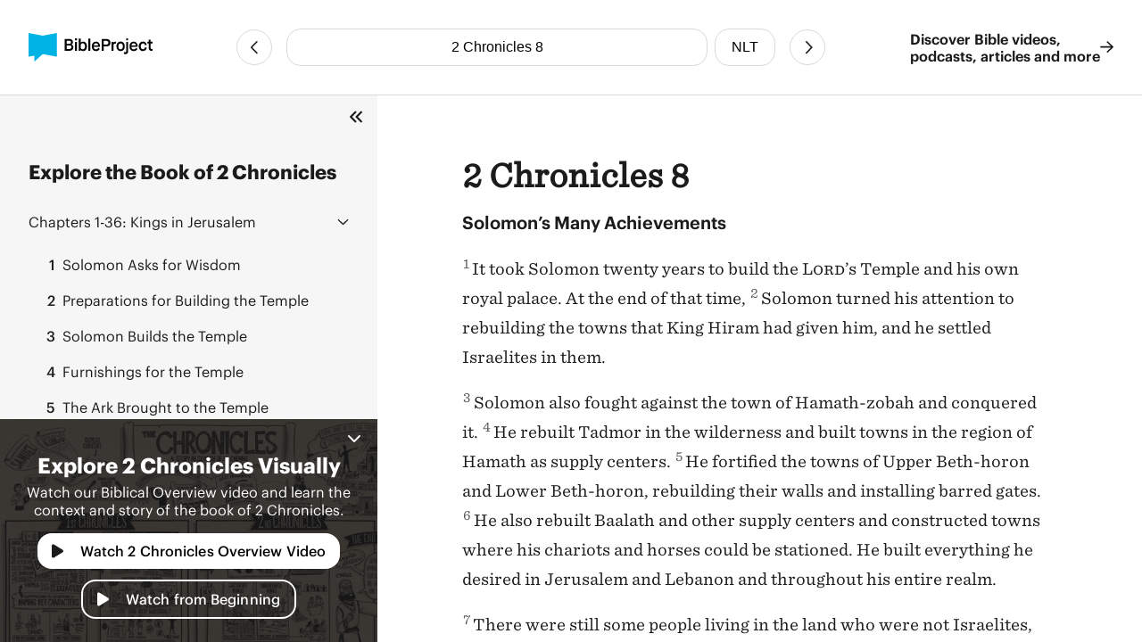

--- FILE ---
content_type: text/html
request_url: https://bibleproject.com/bible/nlt/2-chronicles/8/
body_size: 5928
content:
<!DOCTYPE html>
<html lang="en">
  <head>
    <meta charset="UTF-8" />
    <meta name="viewport" content="width=device-width, initial-scale=1.0" />
    <title>2 Chronicles 8 NLT - Solomon’s Many Achievements - BibleProject</title>
    <meta name="description" content="Solomon’s Many AchievementsIt took Solomon twenty years to build the Lord’s Temple and his own royal palace. " />
    
    <script>( function ( w, d, s, l, i ) {
        w[ l ]=w[ l ]||[]; w[ l ].push( {
          'gtm.start':
            new Date().getTime(), event: 'gtm.js'
        } ); var f=d.getElementsByTagName( s )[ 0 ],
          j=d.createElement( s ), dl=l!='dataLayer'? '&l='+l:''; j.async=true; j.src=
            'https://www.googletagmanager.com/gtm.js?id='+i+dl; f.parentNode.insertBefore( j, f );
      } )( window, document, 'script', 'dataLayer', 'GTM-PJ28WZ9' );</script>
    
    <meta
      property="og:image"
      content="https://d1bsmz3sdihplr.cloudfront.net/media/favicons/2020/social-preview.jpg"
    />
    <meta
      property="og:image:secure_url"
      content="https://d1bsmz3sdihplr.cloudfront.net/media/favicons/2020/social-preview.jpg"
    />
    <meta property="og:description" content="Solomon’s Many AchievementsIt took Solomon twenty years to build the Lord’s Temple and his own royal palace. " />
    <meta property="og:image:type" content="image/jpg" />
    <meta property="og:image:width" content="200" />
    <meta property="og:image:height" content="200" />
    <meta property="og:title" content="Bible Project: Book of 2 Chronicles 8 - New Living Translation" />
    <meta property="og:type" content="website" />
    <meta property="og:url" content="https://www.bibleproject.com/bible/nlt/2-chronicles/8" />
    <meta property="og:site_name" content="BibleProject" />
    <meta name="twitter:card" content="summary" />
    <meta name="twitter:description" content="Solomon’s Many AchievementsIt took Solomon twenty years to build the Lord’s Temple and his own royal palace. " />
    <meta name="twitter:site" content="@bibleproject" />
    <meta name="twitter:title" content="2 Chronicles 8 (NLT)" />
    <meta name="twitter:url" content="https://www.bibleproject.com/bible/nlt/2-chronicles/8" />
    <script>
      globalThis.__BIBLE_QUERY__ = JSON.parse(`{"book":{"name":"2 Chronicles","slug":"2-chronicles"},"chapter":8,"translation":{"name":"NLT","slug":"nlt"}}`);
    </script>
    

    <script type="module" crossorigin src="/bible/assets/data-DGtcOUf9.js"></script>
    <script type="module" crossorigin src="/bible/assets/index-Bg9P4FnB.js"></script>
    <script type="module" crossorigin src="/bible/assets/bible-reader-D92QRNLG.js"></script>
    <link rel="stylesheet" crossorigin href="/bible/assets/index-D2ef9xra.css">
    <link rel="stylesheet" crossorigin href="/bible/assets/bible-reader-B3H_0clu.css">
  </head>
  <body>
    
    <noscript><iframe src="https://www.googletagmanager.com/ns.html?id=GTM-PJ28WZ9" height="0" width="0"
        style="display:none;visibility:hidden"></iframe></noscript>
    

    <div class="Page" id="Page">
      <header class="Header" part="header">
        <div class="Header__content">
          <div class="Header__leading">
            <a aria-label="BibleProject" class="Header__logo" href="/">
              <img
                alt=""
                src="https://ik.imagekit.io/bpweb1/web/media/Brand/logoicontextdark.svg?tr=q-65"
              />
            </a>
          </div>
          <div class="Header__navigation">
            <bible-navigation class="BibleNavigation" part="bible-navigation">
              
              <a
                aria-label="Previous Chapter"
                class="BibleNavigation__arrow"
                part="bible-navigation-arrow"
                href="/bible/nlt/2-chronicles/7"
                title="2 Chronicles 7"
              ></a>
              <div
                class="BibleNavigation__pickers"
                part="bible-navigation-pickers"
              >
                
                <bible-navigation-query-button
                  class="BibleNavigation__picker"
                  part="bible-navigation-picker"
                ></bible-navigation-query-button>
                
                <bible-navigation-translation-button
                  class="BibleNavigation__picker"
                  part="bible-navigation-picker"
                ></bible-navigation-translation-button>
              </div>
              
              <a
                aria-label="Next Chapter"
                class="BibleNavigation__arrow"
                href="/bible/nlt/2-chronicles/9"
                title="2 Chronicles 9"
              ></a>
            </bible-navigation>
          </div>
          <div class="Header__trailing" part="header-trailing">
            <a class="Header__cta" href="/" part="header-cta">
              Discover Bible videos, <br />podcasts, articles and more
              <img alt="" src="data:image/svg+xml,%3csvg%20width='15'%20height='14'%20viewBox='0%200%2015%2014'%20fill='none'%20xmlns='http://www.w3.org/2000/svg'%3e%3cpath%20d='M8.82812%200.482433L14.6719%206.06056C14.8379%206.22657%2014.9375%206.42579%2014.9375%206.65821C14.9375%206.85743%2014.8379%207.05665%2014.6719%207.22267L8.82812%2012.8008C8.5293%2013.0996%207.99805%2013.0996%207.69922%2012.7676C7.40039%2012.4688%207.40039%2011.9375%207.73242%2011.6387L12.1484%207.45509H0.859375C0.394531%207.45509%200.0625%207.08986%200.0625%206.65821C0.0625%206.19337%200.394531%205.86134%200.859375%205.86134H12.1484L7.73242%201.64454C7.40039%201.34571%207.40039%200.814464%207.69922%200.515636C7.99805%200.183605%208.49609%200.183605%208.82812%200.482433Z'%20fill='%231B1B1B'/%3e%3c/svg%3e" />
            </a>
          </div>
        </div>
      </header>
      <div class="PageContent" part="page-content">
        <bible-book-explore
          class="BibleBookExplore"
          id="BibleBookExplore"
          part="bible-book-explore"
        >
          <bible-video-player
            book="2 Chronicles"
            cta="Watch 2 Chronicles Overview Video"
            id="BibleVideoPlayer"
            video-id="166"
            video-mux-id="k02iIOIASBRpdsdZX762jRd015pOGZHM91qQVPvys7iJo"
            video-start="265"
            video-thumbnail="https://image.mux.com/k02iIOIASBRpdsdZX762jRd015pOGZHM91qQVPvys7iJo/thumbnail.jpg?time&#x3D;389&amp;width&#x3D;600"
            video-title="1 &amp; 2 Chronicles"
            class="bible-video-player video_player--is-inactive video_player--is-active"
            part="bible-video-player"
          ></bible-video-player>
          <div
            class="BibleBookExplore__list"
            id="BibleBookExploreList"
            part="bible-book-explore-list"
          >
            <div class="BibleBookExplore__title">
              Explore the Book of 2 Chronicles
            </div>

            <p
              class="BibleBookExplore__description"
              part="bible-book-explore-description"
            >
              Explore the context and learn about the different movements in the
              book of Jeremiah in our Biblical Overview Videos.
              <a href="/explore/" title="Explore all our videos">
                Explore all our videos
              </a>
            </p>
            <p
              class="BibleBookExplore__subtitle"
              part="bible-book-explore-subtitle"
            >
              Navigate the Chapters
            </p>

            <div
              class="BibleBookExplore__sections"
              part="bible-book-explore-sections"
            >
              <bible-book-explore-section
                class="BibleBookExplore__section"
                part="bible-book-explore-section"
              >
                <h3
                  class="BibleBookExplore__section_title"
                  part="bible-book-explore-section-title"
                >
                  <button
                    aria-controls="book-explore-chapters-1-36"
                    aria-expanded="true"
                    id="book-explore-section-1-36"
                  >
                    <strong>Chapters 1-36:</strong> Kings in Jerusalem
                  </button>
                  <img alt="" src="data:image/svg+xml,%3csvg%20width='13'%20height='7'%20viewBox='0%200%2013%207'%20fill='none'%20xmlns='http://www.w3.org/2000/svg'%3e%3cpath%20d='M12.1875%205.5078L6.96486%200.503893C6.80079%200.367175%206.63673%200.312487%206.50001%200.312487C6.33595%200.312487%206.17189%200.367175%206.03517%200.47655L0.785169%205.5078C0.511732%205.75389%200.511732%206.19139%200.757825%206.43749C1.00392%206.71092%201.44142%206.71092%201.68751%206.46483L6.50001%201.87108L11.2852%206.46483C11.5313%206.71092%2011.9688%206.71092%2012.2149%206.43749C12.461%206.19139%2012.461%205.75389%2012.1875%205.5078Z'%20fill='%231B1B1B'/%3e%3c/svg%3e" />
                </h3>
                <div
                  aria-describedby="book-explore-section-1-36"
                  class="BibleBookExplore__chapters"
                  part="bible-book-explore-chapters"
                  id="book-explore-chapters-1-36"
                >
                  <a aria-current="false" href="/bible/nlt/2-chronicles/1">
                    <strong>1</strong> Solomon Asks for Wisdom
                  </a>
                  <a aria-current="false" href="/bible/nlt/2-chronicles/2">
                    <strong>2</strong> Preparations for Building the Temple
                  </a>
                  <a aria-current="false" href="/bible/nlt/2-chronicles/3">
                    <strong>3</strong> Solomon Builds the Temple
                  </a>
                  <a aria-current="false" href="/bible/nlt/2-chronicles/4">
                    <strong>4</strong> Furnishings for the Temple
                  </a>
                  <a aria-current="false" href="/bible/nlt/2-chronicles/5">
                    <strong>5</strong> The Ark Brought to the Temple
                  </a>
                  <a aria-current="false" href="/bible/nlt/2-chronicles/6">
                    <strong>6</strong> Solomon Praises the Lord
                  </a>
                  <a aria-current="false" href="/bible/nlt/2-chronicles/7">
                    <strong>7</strong> The Dedication of the Temple
                  </a>
                  <a aria-current="page" href="/bible/nlt/2-chronicles/8">
                    <strong>8</strong> Solomon’s Many Achievements
                  </a>
                  <a aria-current="false" href="/bible/nlt/2-chronicles/9">
                    <strong>9</strong> Visit of the Queen of Sheba
                  </a>
                  <a aria-current="false" href="/bible/nlt/2-chronicles/10">
                    <strong>10</strong> The Northern Tribes Revolt
                  </a>
                  <a aria-current="false" href="/bible/nlt/2-chronicles/11">
                    <strong>11</strong> Shemaiah’s Prophecy
                  </a>
                  <a aria-current="false" href="/bible/nlt/2-chronicles/12">
                    <strong>12</strong> Egypt Invades Judah
                  </a>
                  <a aria-current="false" href="/bible/nlt/2-chronicles/13">
                    <strong>13</strong> Abijah’s War with Jeroboam
                  </a>
                  <a aria-current="false" href="/bible/nlt/2-chronicles/14">
                    <strong>14</strong> Early Years of Asa’s Reign
                  </a>
                  <a aria-current="false" href="/bible/nlt/2-chronicles/15">
                    <strong>15</strong> Asa’s Religious Reforms
                  </a>
                  <a aria-current="false" href="/bible/nlt/2-chronicles/16">
                    <strong>16</strong> Final Years of Asa’s Reign
                  </a>
                  <a aria-current="false" href="/bible/nlt/2-chronicles/17">
                    <strong>17</strong> Jehoshaphat Rules in Judah
                  </a>
                  <a aria-current="false" href="/bible/nlt/2-chronicles/18">
                    <strong>18</strong> Jehoshaphat and Ahab
                  </a>
                  <a aria-current="false" href="/bible/nlt/2-chronicles/19">
                    <strong>19</strong> Jehoshaphat Appoints Judges
                  </a>
                  <a aria-current="false" href="/bible/nlt/2-chronicles/20">
                    <strong>20</strong> War with Surrounding Nations
                  </a>
                  <a aria-current="false" href="/bible/nlt/2-chronicles/21">
                    <strong>21</strong> Jehoram Rules in Judah
                  </a>
                  <a aria-current="false" href="/bible/nlt/2-chronicles/22">
                    <strong>22</strong> Ahaziah Rules in Judah
                  </a>
                  <a aria-current="false" href="/bible/nlt/2-chronicles/23">
                    <strong>23</strong> Revolt against Athaliah
                  </a>
                  <a aria-current="false" href="/bible/nlt/2-chronicles/24">
                    <strong>24</strong> Joash Repairs the Temple
                  </a>
                  <a aria-current="false" href="/bible/nlt/2-chronicles/25">
                    <strong>25</strong> Amaziah Rules in Judah
                  </a>
                  <a aria-current="false" href="/bible/nlt/2-chronicles/26">
                    <strong>26</strong> Uzziah Rules in Judah
                  </a>
                  <a aria-current="false" href="/bible/nlt/2-chronicles/27">
                    <strong>27</strong> Jotham Rules in Judah
                  </a>
                  <a aria-current="false" href="/bible/nlt/2-chronicles/28">
                    <strong>28</strong> Ahaz Rules in Judah
                  </a>
                  <a aria-current="false" href="/bible/nlt/2-chronicles/29">
                    <strong>29</strong> Hezekiah Rules in Judah
                  </a>
                  <a aria-current="false" href="/bible/nlt/2-chronicles/30">
                    <strong>30</strong> Preparations for Passover
                  </a>
                  <a aria-current="false" href="/bible/nlt/2-chronicles/31">
                    <strong>31</strong> Hezekiah’s Religious Reforms
                  </a>
                  <a aria-current="false" href="/bible/nlt/2-chronicles/32">
                    <strong>32</strong> Assyria Invades Judah
                  </a>
                  <a aria-current="false" href="/bible/nlt/2-chronicles/33">
                    <strong>33</strong> Manasseh Rules in Judah
                  </a>
                  <a aria-current="false" href="/bible/nlt/2-chronicles/34">
                    <strong>34</strong> Josiah Rules in Judah
                  </a>
                  <a aria-current="false" href="/bible/nlt/2-chronicles/35">
                    <strong>35</strong> Josiah Celebrates Passover
                  </a>
                  <a aria-current="false" href="/bible/nlt/2-chronicles/36">
                    <strong>36</strong> Jehoahaz Rules in Judah
                  </a>
                </div>
              </bible-book-explore-section>
            </div>
          </div>
          
          <div
            class="BibleBookExplore__header"
            part="bible-book-explore-header"
          >
            <button
              class="BibleBookExplore__toggle"
              part="bible-book-explore-toggle"
            >
              <svg
                width="15"
                height="14"
                viewBox="0 0 15 14"
                fill="none"
                xmlns="http://www.w3.org/2000/svg"
              >
                <path
                  d="M1.28125 6.3125C0.875 6.6875 0.875 7.34375 1.28125 7.71875L6.28125 12.7188C6.65625 13.125 7.3125 13.125 7.6875 12.7188C8.09375 12.3438 8.09375 11.6875 7.6875 11.3125L3.40625 7L7.6875 2.71875C8.09375 2.34375 8.09375 1.6875 7.6875 1.3125C7.3125 0.90625 6.65625 0.90625 6.28125 1.3125L1.28125 6.3125ZM12.2812 1.3125L7.28125 6.3125C6.875 6.6875 6.875 7.34375 7.28125 7.71875L12.2812 12.7188C12.6562 13.125 13.3125 13.125 13.6875 12.7188C14.0938 12.3438 14.0938 11.6875 13.6875 11.3125L9.40625 7L13.6875 2.71875C14.0938 2.34375 14.0938 1.6875 13.6875 1.3125C13.3125 0.90625 12.6562 0.90625 12.2812 1.3125Z"
                  fill="#1B1B1B"
                />
              </svg>
            </button>
            <button
              aria-controls="BibleVideoPlayer,BibleVideoExploreList"
              aria-expanded="true"
              class="BibleBookExplore__close"
              part="bible-book-explore-close"
            >
              <svg
                width="24"
                height="24"
                viewBox="0 0 24 24"
                fill="none"
                xmlns="http://www.w3.org/2000/svg"
              >
                <path
                  d="M17.9375 17.1484C18.2891 17.5391 18.2891 18.125 17.9375 18.4766C17.5469 18.8672 16.9609 18.8672 16.6094 18.4766L12 13.8281L7.35156 18.4766C6.96094 18.8672 6.375 18.8672 6.02344 18.4766C5.63281 18.125 5.63281 17.5391 6.02344 17.1484L10.6719 12.5L6.02344 7.85156C5.63281 7.46094 5.63281 6.875 6.02344 6.52344C6.375 6.13281 6.96094 6.13281 7.3125 6.52344L12 11.2109L16.6484 6.5625C17 6.17188 17.5859 6.17188 17.9375 6.5625C18.3281 6.91406 18.3281 7.5 17.9375 7.89062L13.2891 12.5L17.9375 17.1484Z"
                  fill="white"
                />
              </svg>
            </button>
          </div>
        </bible-book-explore>
        <main class="Main">
          <div class="BibleContent">
    <bible-reader
      query="2 Chronicles 8"
      translation="5"
      setting-show-chapters
      setting-show-headings
      setting-show-verse-numbers
    >
      
          <template shadowrootmode="open">
            <style>
              @import "/bible/assets/bible-reader-B3H_0clu.css";
            </style>
            <div class="Theme" data-scheme="auto"><div class="BibleContent BibleContent--show-headings BibleContent--show-verse-numbers" data-query="2 Chronicles 8" data-translation="5" part="bible-content"><div part="bible-content-text" class="BibleContent__text"><h1 class="BibleContentChapter" part="bible-content-chapter">2 Chronicles 8</h1><p class="BibleContentParagraph BibleContentParagraph--is-heading" data-style="_s1_" part="bible-content-first-paragraph"><span data-style="_s1_" part="bible-content-item_s1_">Solomon’s Many Achievements</span></p><p class="BibleContentParagraph" data-style="_m_" part="bible-content-paragraph"><span class="BibleContentVerse" data-verse-id="11348"><span class="BibleContentVerse_content">1</span></span><span data-style="_v_" part="bible-content-item_v_">It took Solomon twenty years to build the </span><span data-style="_nd_" part="bible-content-item_nd_">Lord</span><span data-style="_v_" part="bible-content-item_v_">’s Temple and his own royal palace. At the end of that time, </span><span class="BibleContentVerse" data-verse-id="11349"><span class="BibleContentVerse_content">2</span></span><span data-style="_v_" part="bible-content-item_v_">Solomon turned his attention to rebuilding the towns that King Hiram had given him, and he settled Israelites in them.</span></p><p class="BibleContentParagraph" data-style="_p_" part="bible-content-paragraph"><span class="BibleContentVerse" data-verse-id="11350"><span class="BibleContentVerse_content">3</span></span><span data-style="_v_" part="bible-content-item_v_">Solomon also fought against the town of Hamath-zobah and conquered it. </span><span class="BibleContentVerse" data-verse-id="11351"><span class="BibleContentVerse_content">4</span></span><span data-style="_v_" part="bible-content-item_v_">He rebuilt Tadmor in the wilderness and built towns in the region of Hamath as supply centers. </span><span class="BibleContentVerse" data-verse-id="11352"><span class="BibleContentVerse_content">5</span></span><span data-style="_v_" part="bible-content-item_v_">He fortified the towns of Upper Beth-horon and Lower Beth-horon, rebuilding their walls and installing barred gates. </span><span class="BibleContentVerse" data-verse-id="11353"><span class="BibleContentVerse_content">6</span></span><span data-style="_v_" part="bible-content-item_v_">He also rebuilt Baalath and other supply centers and constructed towns where his chariots and horses could be stationed. He built everything he desired in Jerusalem and Lebanon and throughout his entire realm.</span></p><p class="BibleContentParagraph" data-style="_p_" part="bible-content-paragraph"><span class="BibleContentVerse" data-verse-id="11354"><span class="BibleContentVerse_content">7</span></span><span data-style="_v_" part="bible-content-item_v_">There were still some people living in the land who were not Israelites, including the Hittites, Amorites, Perizzites, Hivites, and Jebusites. </span><span class="BibleContentVerse" data-verse-id="11355"><span class="BibleContentVerse_content">8</span></span><span data-style="_v_" part="bible-content-item_v_">These were descendants of the nations whom the people of Israel had not destroyed. So Solomon conscripted them for his labor force, and they serve as forced laborers to this day. </span><span class="BibleContentVerse" data-verse-id="11356"><span class="BibleContentVerse_content">9</span></span><span data-style="_v_" part="bible-content-item_v_">But Solomon did not conscript any of the Israelites for his labor force. Instead, he assigned them to serve as fighting men, officers in his army, commanders of his chariots, and charioteers. </span><span class="BibleContentVerse" data-verse-id="11357"><span class="BibleContentVerse_content">10</span></span><span data-style="_v_" part="bible-content-item_v_">King Solomon appointed 250 of them to supervise the people.</span></p><p class="BibleContentParagraph" data-style="_p_" part="bible-content-paragraph"><span class="BibleContentVerse" data-verse-id="11358"><span class="BibleContentVerse_content">11</span></span><span data-style="_v_" part="bible-content-item_v_">Solomon moved his wife, Pharaoh’s daughter, from the City of David to the new palace he had built for her. He said, “My wife must not live in King David’s palace, for the Ark of the </span><span data-style="_nd_" part="bible-content-item_nd_">Lord</span><span data-style="_v_" part="bible-content-item_v_"> has been there, and it is holy ground.”</span></p><p class="BibleContentParagraph" data-style="_p_" part="bible-content-paragraph"><span class="BibleContentVerse" data-verse-id="11359"><span class="BibleContentVerse_content">12</span></span><span data-style="_v_" part="bible-content-item_v_">Then Solomon presented burnt offerings to the </span><span data-style="_nd_" part="bible-content-item_nd_">Lord</span><span data-style="_v_" part="bible-content-item_v_"> on the altar he had built for him in front of the entry room of the Temple. </span><span class="BibleContentVerse" data-verse-id="11360"><span class="BibleContentVerse_content">13</span></span><span data-style="_v_" part="bible-content-item_v_">He offered the sacrifices for the Sabbaths, the new moon festivals, and the three annual festivals—the Passover celebration, the Festival of Harvest, and the Festival of Shelters—as Moses had commanded.</span></p><p class="BibleContentParagraph" data-style="_p_" part="bible-content-paragraph"><span class="BibleContentVerse" data-verse-id="11361"><span class="BibleContentVerse_content">14</span></span><span data-style="_v_" part="bible-content-item_v_">In assigning the priests to their duties, Solomon followed the regulations of his father, David. He also assigned the Levites to lead the people in praise and to assist the priests in their daily duties. And he assigned the gatekeepers to their gates by their divisions, following the commands of David, the man of God. </span><span class="BibleContentVerse" data-verse-id="11362"><span class="BibleContentVerse_content">15</span></span><span data-style="_v_" part="bible-content-item_v_">Solomon did not deviate in any way from David’s commands concerning the priests and Levites and the treasuries.</span></p><p class="BibleContentParagraph" data-style="_p_" part="bible-content-paragraph"><span class="BibleContentVerse" data-verse-id="11363"><span class="BibleContentVerse_content">16</span></span><span data-style="_v_" part="bible-content-item_v_">So Solomon made sure that all the work related to building the Temple of the </span><span data-style="_nd_" part="bible-content-item_nd_">Lord</span><span data-style="_v_" part="bible-content-item_v_"> was carried out, from the day its foundation was laid to the day of its completion.</span></p><p class="BibleContentParagraph" data-style="_p_" part="bible-content-paragraph"><span class="BibleContentVerse" data-verse-id="11364"><span class="BibleContentVerse_content">17</span></span><span data-style="_v_" part="bible-content-item_v_">Later Solomon went to Ezion-geber and Elath, ports along the shore of the Red Sea in the land of Edom. </span><span class="BibleContentVerse" data-verse-id="11365"><span class="BibleContentVerse_content">18</span></span><span data-style="_v_" part="bible-content-item_v_">Hiram sent him ships commanded by his own officers and manned by experienced crews of sailors. These ships sailed to Ophir with Solomon’s men and brought back to Solomon almost seventeen tons of gold.</span></p></div></div></div>
          </template>
          
    </bible-reader>
  </div>
          <footer class="Footer">
            <div class="Footer__primary">
              <div class="Footer__brand">
                <svg
                  fill="none"
                  viewBox="0 0 48 48"
                  width="40"
                  xmlns="http://www.w3.org/2000/svg"
                >
                  <path
                    d="M47.516 0L23.758 4.502 0 0v39.887l9.826-1.833V48L23.81 35.385l23.706 4.502V0z"
                    fill="#00B3E5"
                  ></path>
                </svg>
                <div class="Footer__mission">
                  Helping people experience <br />the Bible as a unified story
                  <br />that leads to Jesus
                </div>
              </div>
              <nav class="Footer__navigation">
                <a href="/">Home</a>
                <a href="/support/">Help Center</a>
                <a href="/about/">About</a>
                <a href="/privacy/">Privacy Policy</a>
                <a href="/give/">Give</a>
                <a href="/terms/">Terms of Use</a>
                <a href="/explore/">Videos</a>
              </nav>
            </div>
            <div class="Footer__secondary">
              <div class="Footer__copyright">
                © Copyright 2025 BibleProject
              </div>
              <div class="Footer__social">
                <a
                  target="_blank"
                  rel="noopener noreferrer"
                  aria-label="YouTube"
                  href="https://www.youtube.com/channel/UCVfwlh9XpX2Y_tQfjeln9QA/"
                ></a>
                <a
                  target="_blank"
                  rel="noopener noreferrer"
                  aria-label="Facebook"
                  href="https://www.facebook.com/jointhebibleproject/"
                ></a>
                <a
                  target="_blank"
                  rel="noopener noreferrer"
                  aria-label="Twitter"
                  href="https://twitter.com/bibleproject"
                ></a>
                <a
                  target="_blank"
                  rel="noopener noreferrer"
                  aria-label="Instagram"
                  href="https://www.instagram.com/thebibleproject"
                ></a>
                <a
                  target="_blank"
                  rel="noopener noreferrer"
                  aria-label="Pinterest"
                  href="https://www.pinterest.com/thebibleproject/"
                ></a>
                <a
                  target="_blank"
                  rel="noopener noreferrer"
                  aria-label="Spotify"
                  href="https://open.spotify.com/show/6f2oD3RtQY1rOeyfF2OeOa/"
                ></a>
                <a
                  target="_blank"
                  rel="noopener noreferrer"
                  aria-label="TikTok"
                  href="https://www.tiktok.com/@bibleproject/"
                ></a>
              </div>
            </div>
          </footer>
        </main>
      </div>
      <bible-book-explore-cta
        part="bible-book-explore-cta"
        video-thumbnail="https://image.mux.com/k02iIOIASBRpdsdZX762jRd015pOGZHM91qQVPvys7iJo/thumbnail.jpg?time&#x3D;389&amp;width&#x3D;600"
      ></bible-book-explore-cta>
    </div>
  </body>
</html>
